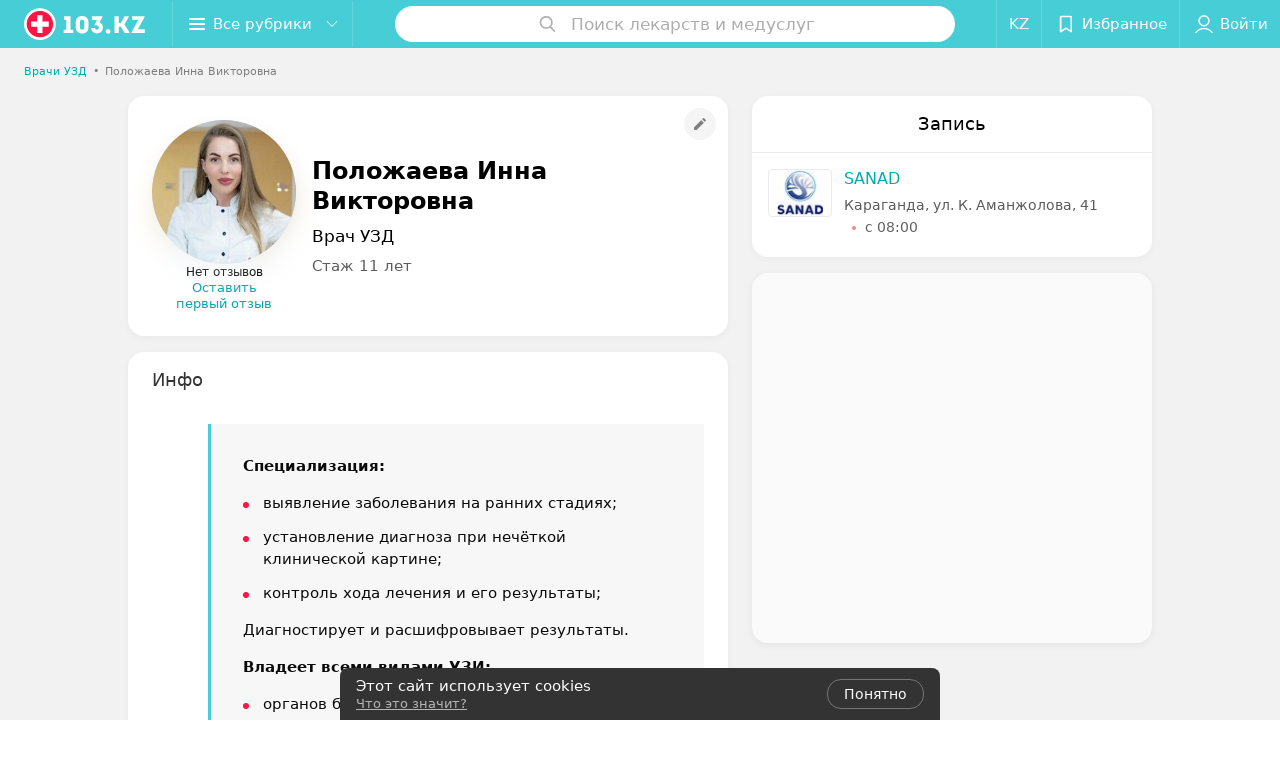

--- FILE ---
content_type: text/html; charset=utf-8
request_url: https://www.103.kz/spec/13504-polozaeva/
body_size: 10550
content:
<!DOCTYPE html><html lang="ru"><head><title id="title" translate="no">Положаева Инна Викторовна: отзывы, врач Врач УЗД - запись на прием в Караганде</title><meta name="viewport" content="width=device-width, height=device-height, initial-scale=1.0, user-scalable=0, maximum-scale=1.0"><meta name="format-detection" content="telephone=no"><link rel="shortcut icon" href="https://static2.103.kz/common/images/favicons/favicon.ico"><link rel="icon" sizes="16x16 32x32 64x64" href="https://static2.103.kz/common/images/favicons/favicon.ico"><link rel="apple-touch-icon" sizes="120x120" href="https://static2.103.kz/common/images/favicons/favicon-120.png"><link rel="icon" type="image/png" sizes="16x16" href="https://static2.103.kz/common/images/favicons/favicon-16.png"><meta name="msapplication-TileImage" content="undefined"><meta name="msapplication-square70x70logo" content="https://static2.103.kz/common/images/favicons/favicon-70.png"><meta name="msapplication-square150x150logo" content="https://static2.103.kz/common/images/favicons/favicon-150.png"><meta name="msapplication-square310x310logo" content="https://static2.103.kz/common/images/favicons/favicon-310.png"><meta name="theme-color" content="#46cdd6"><meta name="yandex-verification" content="4d6feeba6bd85c40"><meta name="google-site-verification" content="9eW-pzkSqzVgSi6wcBz1NiFCFP7i-7eViw8D3aGqz_Y"><link rel="preload stylesheet" as="style" type="text/css" href="https://static2.103.kz/staff/css/bundle.13326b18d9b5d100cafc.css"><script src="https://www.artfut.com/static/tagtag.min.js?campaign_code=dee8d75285" async onerror="var self = this;window.ADMITAD=window.ADMITAD||{},ADMITAD.Helpers=ADMITAD.Helpers||{},ADMITAD.Helpers.generateDomains=function(){for(var e=new Date,n=Math.floor(new Date(2020,e.getMonth(),e.getDate()).setUTCHours(0,0,0,0)/1e3),t=parseInt(1e12*(Math.sin(n)+1)).toString(30),i=[&quot;de&quot;],o=[],a=0;a"></script><script type="text/javascript">//Кол-во дней хранения cookie
var days_to_store = 90;
//Параметр для определения источника трафика в момент совершения целевого действия
var deduplication_cookie_value = 'admitad';
var cookie_name = 'deduplication_cookie';

function getSourceCookie() {
  var matches = document.cookie.match(new RegExp(
    '(?:^|; )' + cookie_name.replace(/([\.$?*|{}\(\)\[\]\\\/\+^])/g, '\\$1') + '=([^;]*)'
  ));
  return matches ? decodeURIComponent(matches[1]) : undefined;
};

//Параметры создания cookie с последним источником трафика
var deduplication_cookie_name = 'deduplication_cookie';
var deduplication_channel_name = 'utm_source';

//Параметры создания cookie с UID admitad
var uid_cookie_name = 'tagtag_aid';
var uid_channel_name = 'tagtag_uid';

function getParamFromUriAdmitad(get_param_name) {
  var pattern = get_param_name + '=([^&]+)';
  var re = new RegExp(pattern);
  return (re.exec(document.location.search) || [])[1] || '';
};

// функция для записи источника в cookie с именем cookie_name
function setAdmitadCookie(param_name, cookie_name) {
  var param = getParamFromUriAdmitad(param_name);
  if (!param) {
    return;
  }
  var period = days_to_store * 60 * 60 * 24 * 1000;	// в секундах
  var expiresDate = new Date((period) + +new Date);
  var cookieString = cookie_name + '=' + param + '; path=/; expires=' + expiresDate.toGMTString();
  document.cookie = cookieString + '; domain=.' + '103.kz';
};

// запись куки
setAdmitadCookie(uid_channel_name, uid_cookie_name);
setAdmitadCookie(deduplication_channel_name, deduplication_cookie_name);</script><link rel="alternate" type="application/rss+xml" href="https://mag.103.kz/news-rss-feed.xml"><script>window.yaContextCb = window.yaContextCb || []</script><script src="https://yandex.ru/ads/system/context.js" async></script><meta name="keywords" id="keywords"><meta name="description" content="Врач УЗД Положаева Инна Викторовна - запись на прием онлайн на 103.kz. отзывы пациентов, стоимость консультации, где принимает в Караганде." id="description"><meta name="og:description" content="Врач УЗД Положаева Инна Викторовна - запись на прием онлайн на 103.kz. отзывы пациентов, стоимость консультации, где принимает в Караганде."><meta name="og:url" content="https://www.103.kz/spec/13504-polozaeva/"><meta name="og:type" content="website"><meta name="og:title" content="Положаева Инна Викторовна Врач УЗД"><meta name="og:site_name" content="https://103.kz"><meta name="og:image" content="https://ms1.103.kz/images/f11f6f0850c8b35500e82bc656655bad/thumb/point=top-center,w=416,h=416,q=34,watermark=false/catalog_staff_photo/df/2d/1d/df2d1dfed72e9695c06f596f501cf62f.jpg"><link rel="canonical" href="https://www.103.kz/spec/13504-polozaeva/"></head><body><script>function loadSVG() {
  loadSVG.i += 1;
  if (loadSVG.i > 5) return;
  var ajax = new XMLHttpRequest();
  ajax.overrideMimeType("image/svg+xml");
  ajax.open("GET", 'https://static2.103.kz/common/svg/symbol/icons.wXYorTaQyT.svg', true);
  ajax.onload = function (e) {
    var div = document.createElement("div");
    div.innerHTML = ajax.responseText;
    document.body.insertBefore(div, document.body.childNodes[0]);
  }
  ajax.onerror = function() {
    loadSVG();
  }
  ajax.send();
}
loadSVG.i = 0;
</script><script>loadSVG();</script><div class="Main" id="root"><div class="StaffPage --map" data-reactroot=""><div class="Header__wrapper"><header class="Container Header"><a class="LogoLink" href="https://www.103.kz/main/karaganda/" title="logo" aria-label="logo"><svg class="Logo Logo--header" title="logo"><use xlink:href="#icon-logo"></use></svg></a><div class="Header__leftPart"><div class="Header__categories"><div class="MenuItem Header__button MenuItem--withLeftIcon MenuItem--withRightIcon MenuItem--huge" role="button"><span class="MenuItem__text"><svg aria-hidden="true" class="Icon MenuItem__icon MenuItem__icon--left Icon--hamburger"><use xlink:href="#icon-hamburger"></use></svg><span>Все рубрики</span><svg aria-hidden="true" class="Icon MenuItem__icon MenuItem__icon--right Icon--menu-down"><use xlink:href="#icon-menu-down"></use></svg></span></div></div></div><div class="SearchContainer__wrapper"><div class="SearchContainer"><div class="Search Search--outModal"><form><div class="Search__placeholder"><span class="Search__iconWrapper"><svg aria-hidden="true" class="Icon Search__icon Icon--search"><use xlink:href="#icon-search"></use></svg></span><span class="Search__placeholder--text">Поиск лекарств и медуслуг</span></div><div class="Search__inputWrapper"><input type="text" id="search_open" value="" class="Search__input" disabled=""/></div></form></div><div class="SearchModal Overlay--animation"><div class="SearchContent__body"><div class="SearchContent"><div class="SearchResults"><ul class="SearchResults__items"></ul></div></div></div></div></div></div><div class="Header__rightPart"><div class="HeaderButton LanguageSwitcher "><span class="HeaderButton__item" translate="no"><span class="HeaderButton__text">KZ</span></span></div><div class="HeaderButton HeaderButton--search HeaderButton--withIcon"><span class="HeaderButton__item"><span class="HeaderButton__icon"><svg aria-hidden="true" class="Icon Icon--search-header Icon--massive"><use xlink:href="#icon-search-header"></use></svg></span><span class="HeaderButton__text"></span></span></div><div class="HeaderButton HeaderButton--favotites u-hidden-small-down HeaderButton--withIcon"><a href="https://www.103.kz/profile/favorites/" class="HeaderButton__item"><span class="HeaderButton__icon"><svg aria-hidden="true" class="Icon Icon--favorites-header Icon--massive"><use xlink:href="#icon-favorites-header"></use></svg></span><span class="HeaderButton__text">Избранное</span></a></div><div class="DropDown UserBar UserBar__dropdown Header__dropDown  u-hidden-small-up DropDown--tick DropDown--huge" role="select"><svg aria-hidden="true" class="Icon Icon--user-header"><use xlink:href="#icon-user-header"></use></svg><svg class="Icon Icon--menu"><use xlink:href="#icon-menu-down"></use></svg><span title="Войти" class="DropDown__text u-ellipsis">Войти</span></div><div class="HeaderButton UserBar UserBar__button  u-hidden-small-down HeaderButton--withIcon"><a href="https://www.103.kz/auth/login/" class="HeaderButton__item"><span class="HeaderButton__icon"><svg aria-hidden="true" class="Icon Icon--user-header Icon--massive"><use xlink:href="#icon-user-header"></use></svg></span><span class="HeaderButton__text">Войти</span></a></div></div></header></div><div class="PersonalContainer"><ol class="Breadcrumbs StaffPage__breadcrumbs" itemType="http://schema.org/BreadcrumbList" itemscope=""><li class="Breadcrumbs__item" itemProp="itemListElement" itemscope="" itemType="http://schema.org/ListItem"><a class="Breadcrumbs__text Link Link--shade--32 Link--colored Link--primary" href="https://www.103.kz/list/uzi-vrachi/almaty/" itemProp="item"><span itemProp="name">Врачи УЗД</span></a><meta itemProp="position" content="1"/><span class="Breadcrumbs__separator">•</span></li><li class="Breadcrumbs__item" itemProp="itemListElement" itemscope="" itemType="http://schema.org/ListItem" translate="no"><span class="Breadcrumbs__text" itemProp="name">Положаева Инна Викторовна</span><meta itemProp="position" content="2"/></li></ol><hr class="StaffPage__breadcrumbs_hr"/><div itemscope="" itemType="http://schema.org/Physician" class="PersonalContent"><span itemProp="geo"><meta itemProp="address" content="ул. К. Аманжолова"/></span><div class="StaffPage__wrapperSidebar"><div class="StaffPage__leftSidebar"><div class="StaffPage__header"><div class="ContentBox"><div class="ContentBox__content"><a class="Link StaffPage__SuggestFix" href="https://info.103.kz/user_support/?ref=https://www.103.kz/spec/13504-polozaeva/" rel="nofollow noopener noindex" target="_blank"><svg aria-hidden="true" class="Icon Icon--suggestFix"><use xlink:href="#icon-suggestFix"></use></svg></a><div class="StaffPage__mediaWrapper"><div class="VerificationMarkWrapper StaffPage__logoWrapper"><div class="StaffPage__logo className"><img src="https://ms1.103.kz/images/a359f41df669ff489cae088a90e99c3c/thumb/point=top-center,w=208,h=208,q=80,watermark=false/catalog_staff_photo/df/2d/1d/df2d1dfed72e9695c06f596f501cf62f.jpg" class="StaffPage__logoImage" alt="Положаева Инна Викторовна" itemProp="image"/><img src="https://ms1.103.kz/images/a359f41df669ff489cae088a90e99c3c/thumb/point=top-center,w=208,h=208,q=80,watermark=false/catalog_staff_photo/df/2d/1d/df2d1dfed72e9695c06f596f501cf62f.jpg" class="StaffPage__logoShadow" alt="shadow"/></div></div><div class="RatingWidget StaffPage__ratingWidget --empty"><span class="RatingWidget__noReviews">Нет отзывов</span><a class="RatingWidget__sendFirstReview" href="#reviews">Оставить первый отзыв</a></div></div><div class="StaffPage__infoWrapper"><h1 class="StaffPage__title" translate="no" itemProp="name">Положаева Инна Викторовна</h1><div class="StaffPage__specialties" translate="no">Врач УЗД</div><div class="StaffPage__meta">Стаж 11 лет</div></div></div></div></div><div class="AnchorTabs --sticky"><div class="AnchorTabs__list"><a class="AnchorTabs__item" href="#places" title="Запись">Запись</a><a class="AnchorTabs__item" href="#about" title="Инфо">Инфо</a><a class="AnchorTabs__item" href="#reviews" title="Отзывы">Отзывы</a><a class="AnchorTabs__item" href="#map" title="На карте">На карте</a></div></div><div class="StaffPage__anchor " id="places"></div><div class="StaffPage__places --showAll" id="staff_place"><div class="ContentBox"><div class="ContentBox__header --divided"><div class="ContentBox__title"><h2 class="u-ellipsis">Запись</h2></div></div><div class="ContentBox__content"><div class="StaffPage__Place StaffPage__Place--hasContactsButton" itemProp="hospitalAffiliation" itemscope="" itemType="http://schema.org/Hospital"><a href="https://sanad.103.kz/" target="_blank" rel="noopener noreferrer" class="StaffPage__PlaceWholeLink"></a><a href="https://sanad.103.kz/" target="_blank" rel="noopener noreferrer" class="StaffPage__PlaceLogo"><img src="https://ms1.103.kz/images/8c492b1879e7821d9934089bd7e3fbf7/resize/w=72,h=48,q=80/place_logo/cb/8c/bc/cb8cbc26fdb2248bcfd00d6537051c54.jpg" srcSet="https://ms1.103.kz/images/418a894c823ca7627abc8d3dfd0ac77f/resize/w=144,h=96,q=34/place_logo/cb/8c/bc/cb8cbc26fdb2248bcfd00d6537051c54.jpg 2x" alt="" itemProp="image"/></a><div class="StaffPage__PlaceContent"><a href="https://sanad.103.kz/" target="_blank" rel="noopener noreferrer" class="StaffPage__PlaceTitle Link Link--primary" translate="no"><meta itemProp="name" content="SANAD"/>SANAD</a><div class="StaffPage__PlaceAddress" translate="no">Караганда, ул. К. Аманжолова, 41</div><span itemProp="address" itemscope="" itemType="http://schema.org/PostalAddress"><meta itemProp="addressLocality" content="Караганда" translate="no"/><meta itemProp="streetAddress" content="ул. К. Аманжолова" translate="no"/></span><span class="StaffPage__PlaceTime" title="Закрыто"><span class="TimeMarker Place__timeMarker h6"></span><span class="Link">с 08:00</span></span></div></div></div></div></div><div class="PersonalBody Staff__body"><div class="StaffPage__anchor " id="about"></div><div class="ContentBox About isShowAll"><div class="ContentBox__content"><p class="Staff__description_title">Инфо</p><div class="About__content"><div class="About__contentInner" translate="no"><div class="mag-article__blockquote">
<p><b>Специализация:</b></p>
<ul class="mag-article__list">
<li>выявление заболевания на ранних стадиях;</li>
<li>установление диагноза при нечёткой клинической картине;</li>
<li>контроль хода лечения и его результаты;</li>
</ul>
<p>Диагностирует и расшифровывает результаты.</p>
<p><b>Владеет всеми видами УЗИ:</b></p>
<ul class="mag-article__list">
<li>органов брюшной полости, почек, мочевого пузыря;</li>
<li>щитовидной железы, слюнных желез, лимфатических узлов;</li>
<li>мягких тканей и т.д.</li>
</ul>
</div>
<p class="mag-article__text"><b>Образование:</b></p>
<ul class="mag-article__list">
<li class="mag-article__text">Окончила КГМУ, педиатрия, врач.</li>
<li class="mag-article__text">КГМУ, интернатура &laquo;Лучевая диагностика&raquo;, врач УЗИ.</li>
<li class="mag-article__text">КГМУ, магистратура. Автор ряда научных работ по лучевой диагностике и терапии.</li>
</ul>
<p class="mag-article__text"><b>Курсы, повышение квалификации:</b></p>
<ul class="mag-article__list">
<li class="mag-article__text">2013 г. &mdash; &laquo;Рентгенология, компьютерная и магнитно-резонансная томография ультразвуковая диагностика, радиоизотопная диагностика&raquo;, КГМУ</li>
<li class="mag-article__text">2017 г. &mdash; &laquo;Актуальные проблемы ультразвуковой диагностики&raquo;, Академия последипломного образования кадров здравоохранения</li>
<li class="mag-article__text">2019 г. &mdash; &laquo;Ультразвуковая ангиология по международным стандартам&raquo;, ТОО &laquo;МЕДТРЕЙН&raquo;</li>
</ul></div></div></div></div><div class="StaffPage__anchor " id="reviews"></div><div class="ContentBox Reviews"><div class="ContentBox__content"></div></div><div class="StaffPage__anchor " id="reviews"></div><div class="ReviewForm" data-scroll-target="reviews-form"><div class="PersonalContent__anchor " id="pform"></div><div name="personal__reviews" class="ReviewForm__title --stepOne"><span>Поделитесь мнением</span></div><div class="ReviewForm__content"><form class="Form" novalidate=""><div class="ReviewForm__line ReviewForm__line--ratingWrap"><div class="Rating Rating--yellow Rating--massive Rating--editing" title=""><span class="Rating__item"><svg aria-hidden="true" class="Icon Rating__star Icon--white Icon--star Icon--massive"><use xlink:href="#icon-star"></use></svg></span><span class="Rating__item Rating__item--mask"><svg aria-hidden="true" class="Icon Rating__star Icon--yellow Icon--star Icon--massive"><use xlink:href="#icon-star"></use></svg></span><span class="Rating__itemTitle">Отлично</span><span class="Rating__item"><svg aria-hidden="true" class="Icon Rating__star Icon--white Icon--star Icon--massive"><use xlink:href="#icon-star"></use></svg></span><span class="Rating__item Rating__item--mask"><svg aria-hidden="true" class="Icon Rating__star Icon--yellow Icon--star Icon--massive"><use xlink:href="#icon-star"></use></svg></span><span class="Rating__itemTitle">Очень хорошо</span><span class="Rating__item"><svg aria-hidden="true" class="Icon Rating__star Icon--white Icon--star Icon--massive"><use xlink:href="#icon-star"></use></svg></span><span class="Rating__item Rating__item--mask"><svg aria-hidden="true" class="Icon Rating__star Icon--yellow Icon--star Icon--massive"><use xlink:href="#icon-star"></use></svg></span><span class="Rating__itemTitle">Неплохо</span><span class="Rating__item"><svg aria-hidden="true" class="Icon Rating__star Icon--white Icon--star Icon--massive"><use xlink:href="#icon-star"></use></svg></span><span class="Rating__item Rating__item--mask"><svg aria-hidden="true" class="Icon Rating__star Icon--yellow Icon--star Icon--massive"><use xlink:href="#icon-star"></use></svg></span><span class="Rating__itemTitle">Плохо</span><span class="Rating__item"><svg aria-hidden="true" class="Icon Rating__star Icon--white Icon--star Icon--massive"><use xlink:href="#icon-star"></use></svg></span><span class="Rating__item Rating__item--mask"><svg aria-hidden="true" class="Icon Rating__star Icon--yellow Icon--star Icon--massive"><use xlink:href="#icon-star"></use></svg></span><span class="Rating__itemTitle">Ужасно</span></div><label for="review[rating]" class="InputHidden "><input type="hidden" name="review[rating]" class="InputHidden__control" value=""/></label></div><div class="ReviewForm__line ReviewForm__line--reviewTextWrap"><div class="Textarea__controlWrapper ReviewForm__TextareaWrapper"><textarea name="review[text]" class="Textarea ReviewForm__Textarea Textarea--huge" placeholder="Опишите, как прошел прием: помог ли специалист решить проблему, качество приема (внимательность, сервис), будете ли еще обращаться и рекомендовать специалиста" maxLength="1000" rows="5"></textarea></div><div class="MenuItem ReviewForm__recommendation h6 MenuItem--withLeftIcon" role="button"><span class="MenuItem__text"><svg aria-hidden="true" class="Icon MenuItem__icon MenuItem__icon--left Icon--heart-stroke"><use xlink:href="#icon-heart-stroke"></use></svg><span>Рекомендую</span></span></div></div><div class="ReviewForm__line"><label for="review[name]" class="Input ReviewForm__input Input--huge"><div class="Input__controlWrapper"><input type="text" name="review[name]" class="Input__control" value="" placeholder="Имя" maxLength="18"/><svg aria-hidden="true" class="Icon Input__clear isHidden Icon--remove-sign"><use xlink:href="#icon-remove-sign"></use></svg></div></label></div><div class="Select ReviewForm__selectAddress Select--huge u-ellipsis Select--disabled" role="select"><span title="Где вас обслуживали?" class="Select__text">Где вас обслуживали?</span></div><label for="review[place]" class="InputHidden "><input type="hidden" name="review[place]" class="InputHidden__control" value="10372023"/></label><div class="ReviewForm__line --image"><div class="ImageUploader"><div class="ImageUploader__uploadButton"><svg aria-hidden="true" class="Icon Icon--plus"><use xlink:href="#icon-plus"></use></svg><span class="ImageUploader__uploadText">Добавить фото</span><input type="file" class="ImageUploader__uploadInput" accept="image/jpeg,image/png" multiple=""/></div></div></div><div class="ReviewForm__line --checkBox"><div class="ReviewForm__checkBox-block"><div class="Checkbox"><svg class="Icon Icon--control"><use xlink:href="#icon-checkbox"></use></svg><svg class="Icon Icon--control Icon--control-checked"><use xlink:href="#icon-checkbox-checked"></use></svg></div><span>Я даю<!-- --> <a target="_blank" rel="noopener noreferrer" href="https://mag.103.kz/editor/information/4874-politika-konfidencialynosti/" class="ReviewForm_link__policy">Согласие на сбор и обработку персональных данных</a> </span></div><label for="review[personalDataPolicy]" class="InputHidden "><input type="hidden" name="review[personalDataPolicy]" class="InputHidden__control" value=""/></label></div><button class="Button ReviewForm__submitButton Button--huge" type="submit"><span class="Button__text">Написать отзыв</span></button><div class="ReviewForm__captionText ReviewForm__captionText--offsetTop body-1"><span><!--noindex--></span><span>Нажимая кнопку «Написать отзыв», вы принимаете<!-- --> <a target="_blank" href="https://mag.103.kz/editor/information/4889-polyzovatelyskoje-soglashenije/">условия Пользовательского соглашения</a></span><span><!--/noindex--></span></div></form></div></div></div></div><div class="StaffPage__rightSidebar"><div class="StaffPage__places --showAll" id="staff_place"><div class="ContentBox"><div class="ContentBox__header --divided"><div class="ContentBox__title"><h2 class="u-ellipsis">Запись</h2></div></div><div class="ContentBox__content"><div class="StaffPage__Place StaffPage__Place--hasContactsButton" itemProp="hospitalAffiliation" itemscope="" itemType="http://schema.org/Hospital"><a href="https://sanad.103.kz/" target="_blank" rel="noopener noreferrer" class="StaffPage__PlaceWholeLink"></a><a href="https://sanad.103.kz/" target="_blank" rel="noopener noreferrer" class="StaffPage__PlaceLogo"><img src="https://ms1.103.kz/images/8c492b1879e7821d9934089bd7e3fbf7/resize/w=72,h=48,q=80/place_logo/cb/8c/bc/cb8cbc26fdb2248bcfd00d6537051c54.jpg" srcSet="https://ms1.103.kz/images/418a894c823ca7627abc8d3dfd0ac77f/resize/w=144,h=96,q=34/place_logo/cb/8c/bc/cb8cbc26fdb2248bcfd00d6537051c54.jpg 2x" alt="" itemProp="image"/></a><div class="StaffPage__PlaceContent"><a href="https://sanad.103.kz/" target="_blank" rel="noopener noreferrer" class="StaffPage__PlaceTitle Link Link--primary" translate="no"><meta itemProp="name" content="SANAD"/>SANAD</a><div class="StaffPage__PlaceAddress" translate="no">Караганда, ул. К. Аманжолова, 41</div><span itemProp="address" itemscope="" itemType="http://schema.org/PostalAddress"><meta itemProp="addressLocality" content="Караганда" translate="no"/><meta itemProp="streetAddress" content="ул. К. Аманжолова" translate="no"/></span><span class="StaffPage__PlaceTime" title="Закрыто"><span class="TimeMarker Place__timeMarker h6"></span><span class="Link">с 08:00</span></span></div></div></div></div></div><div class="StaffPage__anchor " id="map"></div><div class="PersonalMap" translate="no"><div></div></div></div></div><div class="OtherSpecialists"><p class="OtherSpecialists__title">Другие специалисты</p><div class="OtherSpecialistsGallery"><div class="OtherSpecialistsGallery__listWrapper"><div class="OtherSpecialistsGallery__list"><div class="StaffItem__itemWrapper"><a class="StaffItem__link" title="Ким Евгения Сергеевна" href="https://www.103.kz/spec/5297-kim/?placeId=10372023" target="_self"></a><div class="StaffItem__item"><div class="StaffItem__staffInfo"><div class="StaffItem__imgWrap"><div class="StaffItem__img"><svg aria-hidden="true" class="Icon Icon--emptyStaff"><use xlink:href="#icon-emptyStaff"></use></svg><img class="Image Image--loading" src="" srcSet="" data-src="https://ms1.103.kz/images/d67a8160b01740ee3db574df1e16b067/thumb/point=top-center,w=128,h=128,q=80,watermark=false/catalog_staff_photo/40/42/46/40424621c76c8c21f7beb87d479d484f.jpg" data-srcset="https://ms1.103.kz/images/b9a7dbaa10ba0c0f818b21cd0ba8e931/thumb/point=top-center,w=256,h=256,q=34,watermark=false/catalog_staff_photo/40/42/46/40424621c76c8c21f7beb87d479d484f.jpg 2x"/></div><div class="StaffItem__contentWrap"><p class="StaffItem__title" translate="no">Ким</p><p class="StaffItem__title" translate="no">Евгения Сергеевна</p><div class="StaffItem__otherInfoWrap"><a class="StaffItem__reviews Link " href="https://www.103.kz/spec/5297-kim/?placeId=10372023#reviews" target="_self">10 отзывов</a><span class="StarRating StaffItem__ratingValue "><span class="StarRating__star"><svg aria-hidden="true" class="Icon Icon--gray Icon--star"><use xlink:href="#icon-star"></use></svg><span class="fill" style="width:100%"><svg aria-hidden="true" class="Icon Icon--yellow Icon--star"><use xlink:href="#icon-star"></use></svg></span></span><span>5.0</span></span></div></div></div><p class="StaffItem__specialties">Стаж 16 лет<!-- --> • <!-- -->Высшая категория</p><p class="StaffItem__specialties" translate="no">Гинеколог • Врач УЗД</p></div><div class="StaffItem__footer"><p class="StaffItem__placeTitle" translate="no">SANAD (САНАД)</p></div></div></div><div class="StaffItem__itemWrapper"><a class="StaffItem__link" title="Бойко Светлана Валерьевна" href="https://www.103.kz/spec/7253-bojko/?placeId=10372023" target="_self"></a><div class="StaffItem__item"><div class="StaffItem__staffInfo"><div class="StaffItem__imgWrap"><div class="StaffItem__img"><svg aria-hidden="true" class="Icon Icon--emptyStaff"><use xlink:href="#icon-emptyStaff"></use></svg><img class="Image Image--loading" src="" srcSet="" data-src="https://ms1.103.kz/images/d67a8160b01740ee3db574df1e16b067/thumb/point=top-center,w=128,h=128,q=80,watermark=false/catalog_staff_photo/71/1e/bf/711ebff0c75ba95c2b94096df82b95f4.jpg" data-srcset="https://ms1.103.kz/images/b9a7dbaa10ba0c0f818b21cd0ba8e931/thumb/point=top-center,w=256,h=256,q=34,watermark=false/catalog_staff_photo/71/1e/bf/711ebff0c75ba95c2b94096df82b95f4.jpg 2x"/></div><div class="StaffItem__contentWrap"><p class="StaffItem__title" translate="no">Бойко</p><p class="StaffItem__title" translate="no">Светлана Валерьевна</p><div class="StaffItem__otherInfoWrap"><a class="StaffItem__reviews Link " href="https://www.103.kz/spec/7253-bojko/?placeId=10372023#reviews" target="_self">2 отзыва</a><span class="StarRating StaffItem__ratingValue "><span class="StarRating__star"><svg aria-hidden="true" class="Icon Icon--gray Icon--star"><use xlink:href="#icon-star"></use></svg><span class="fill" style="width:60%"><svg aria-hidden="true" class="Icon Icon--yellow Icon--star"><use xlink:href="#icon-star"></use></svg></span></span><span>3.0</span></span></div></div></div><p class="StaffItem__specialties">Стаж 34 года<!-- --> • <!-- -->Высшая категория</p><p class="StaffItem__specialties" translate="no">Врач УЗД</p></div><div class="StaffItem__footer"><p class="StaffItem__placeTitle" translate="no">SANAD (САНАД)</p></div></div></div><div class="StaffItem__itemWrapper"><a class="StaffItem__link" title="Графкина Яна Вячеславовна" href="https://www.103.kz/spec/7269-grafkina/?placeId=10372023" target="_self"></a><div class="StaffItem__item"><div class="StaffItem__staffInfo"><div class="StaffItem__imgWrap"><div class="StaffItem__img"><svg aria-hidden="true" class="Icon Icon--emptyStaff"><use xlink:href="#icon-emptyStaff"></use></svg><img class="Image Image--loading" src="" srcSet="" data-src="https://ms1.103.kz/images/d67a8160b01740ee3db574df1e16b067/thumb/point=top-center,w=128,h=128,q=80,watermark=false/catalog_staff_photo/4d/46/07/4d46076307f9a756d7df2b4dbd85d75e.jpg" data-srcset="https://ms1.103.kz/images/b9a7dbaa10ba0c0f818b21cd0ba8e931/thumb/point=top-center,w=256,h=256,q=34,watermark=false/catalog_staff_photo/4d/46/07/4d46076307f9a756d7df2b4dbd85d75e.jpg 2x"/></div><div class="StaffItem__contentWrap"><p class="StaffItem__title" translate="no">Графкина</p><p class="StaffItem__title" translate="no">Яна Вячеславовна</p><div class="StaffItem__otherInfoWrap"><a class="StaffItem__reviews Link " href="https://www.103.kz/spec/7269-grafkina/?placeId=10372023#reviews" target="_self">20 отзывов</a><span class="StarRating StaffItem__ratingValue "><span class="StarRating__star"><svg aria-hidden="true" class="Icon Icon--gray Icon--star"><use xlink:href="#icon-star"></use></svg><span class="fill" style="width:96%"><svg aria-hidden="true" class="Icon Icon--yellow Icon--star"><use xlink:href="#icon-star"></use></svg></span></span><span>4.8</span></span></div></div></div><p class="StaffItem__specialties">Стаж 14 лет</p><p class="StaffItem__specialties" translate="no">Врач УЗД</p></div><div class="StaffItem__footer"><p class="StaffItem__placeTitle" translate="no">SANAD (САНАД)</p></div></div></div><div class="StaffItem__itemWrapper"><a class="StaffItem__link" title="Аубакирова Айгерим Сапарбековна" href="https://www.103.kz/spec/13461-aubakirova/?placeId=10372023" target="_self"></a><div class="StaffItem__item"><div class="StaffItem__staffInfo"><div class="StaffItem__imgWrap"><div class="StaffItem__img"><svg aria-hidden="true" class="Icon Icon--emptyStaff"><use xlink:href="#icon-emptyStaff"></use></svg><img class="Image Image--loading" src="" srcSet="" data-src="https://ms1.103.kz/images/d67a8160b01740ee3db574df1e16b067/thumb/point=top-center,w=128,h=128,q=80,watermark=false/catalog_staff_photo/58/03/eb/5803eb977b644b1b29b266bc4fa901a7.jpg" data-srcset="https://ms1.103.kz/images/b9a7dbaa10ba0c0f818b21cd0ba8e931/thumb/point=top-center,w=256,h=256,q=34,watermark=false/catalog_staff_photo/58/03/eb/5803eb977b644b1b29b266bc4fa901a7.jpg 2x"/></div><div class="StaffItem__contentWrap"><p class="StaffItem__title" translate="no">Аубакирова</p><p class="StaffItem__title" translate="no">Айгерим Сапарбековна</p><div class="StaffItem__otherInfoWrap"><a class="StaffItem__reviews Link " href="https://www.103.kz/spec/13461-aubakirova/?placeId=10372023#reviews" target="_self">1 отзыв</a><span class="StarRating StaffItem__ratingValue "><span class="StarRating__star"><svg aria-hidden="true" class="Icon Icon--gray Icon--star"><use xlink:href="#icon-star"></use></svg><span class="fill" style="width:100%"><svg aria-hidden="true" class="Icon Icon--yellow Icon--star"><use xlink:href="#icon-star"></use></svg></span></span><span>5.0</span></span></div></div></div><p class="StaffItem__specialties">Стаж 16 лет<!-- --> • <!-- -->Первая категория</p><p class="StaffItem__specialties" translate="no">Врач УЗД</p></div><div class="StaffItem__footer"><p class="StaffItem__placeTitle" translate="no">SANAD (САНАД)</p></div></div></div></div></div><div class="OtherSpecialistsGallery__control OtherSpecialistsGallery__control--prev "><button class="Fab Fab--huge Fab--black"><svg aria-hidden="true" class="Icon Icon--swipe-gallery-arrow"><use xlink:href="#icon-swipe-gallery-arrow"></use></svg></button></div><div class="OtherSpecialistsGallery__control OtherSpecialistsGallery__control--next "><button class="Fab Fab--huge Fab--black"><svg aria-hidden="true" class="Icon Icon--swipe-gallery-arrow"><use xlink:href="#icon-swipe-gallery-arrow"></use></svg></button></div></div></div></div><footer class="Footer PersonalPage__footer"><div class="Footer__inner"><div class="FooterLine Container FooterLine--main"><div class="FooterLine__logo --column"><div class="Logo_wrap"><a class="LogoLink" href="https://www.103.kz/main/karaganda/" title="logo" aria-label="logo"><svg class="Logo Logo--primary Logo--colored Footer__logo" title="logo"><use xlink:href="#icon-logo"></use></svg></a><svg aria-hidden="true" class="Icon Icon--close"><use xlink:href="#icon-close"></use></svg><svg aria-hidden="true" class="Icon Icon--astanaHub"><use xlink:href="#icon-astanaHub"></use></svg></div><div class="List FooterLine__social FooterLine__item List--small List--horizontal List--compact"><div class="List__item"><a class="SocialIcon --instagram" href="https://www.instagram.com/103.kz_/" title="instagram" aria-label="instagram"><img class="Image Image--loading SocialIcon__gray" src="" srcSet="" data-src="https://static2.103.kz/common/images/f_instagram.svg" alt="instagram"/><img class="Image Image--loading SocialIcon__colored" src="" srcSet="" data-src="https://static2.103.kz/common/images/f_instagram-color.png" alt="instagram"/></a></div><div class="List__item"><a class="SocialIcon --facebook" href="https://www.facebook.com/medportal103kz/" title="facebook" aria-label="facebook"><img class="Image Image--loading SocialIcon__gray" src="" srcSet="" data-src="https://static2.103.kz/common/images/f_facebook.svg" alt="facebook"/><img class="Image Image--loading SocialIcon__colored" src="" srcSet="" data-src="https://static2.103.kz/common/images/f_facebook-color.svg" alt="facebook"/></a></div><div class="List__item"><a class="SocialIcon --vk" href="https://vk.com/m103kz" title="вконтакте" aria-label="вконтакте"><img class="Image Image--loading SocialIcon__gray" src="" srcSet="" data-src="https://static2.103.kz/common/images/f_vk.svg" alt="vk"/><img class="Image Image--loading SocialIcon__colored" src="" srcSet="" data-src="https://static2.103.kz/common/images/f_vk-color.svg" alt="vk"/></a></div></div></div><div class="FooterLine--box"><ul class="List FooterLine__list FooterLine__list--horizontal FooterLine__item List--small List--horizontal List--compact"><div class="List__item"><a class="Link Link--fadein Link--shade-80" href="https://mag.103.kz/editor/project-news/2853-o-projekte-103-kz/?utm_source=link_footer&amp;utm_medium=103.kz&amp;utm_campaign=about" target="_blank">О проекте</a></div><div class="List__item"><a class="Link Link--fadein Link--shade-80" href="https://mag.103.kz/editor/project-news/?utm_source=link_footer&amp;utm_medium=103.kz&amp;utm_campaign=project-news" target="_blank">Новости проекта</a></div><div class="List__item"><a class="Link Link--fadein Link--shade-80" href="https://info.103.kz/ad/?utm_source=link_footer&amp;utm_medium=103.kz&amp;utm_campaign=new_company" target="_blank">Размещение рекламы</a></div><div class="List__item"><a class="Link Link--fadein Link--shade-80" href="http://103.partners/?utm_source=link_footer&amp;utm_medium=103.kz&amp;utm_campaign=partners" rel="nofollow">Медицинский маркетинг</a></div><div class="List__item"><a class="Link Link--fadein Link--shade-80" href="https://mag.103.kz/editor/information/?utm_source=link_footer&amp;utm_medium=103.kz&amp;utm_campaign=pravo-info" target="_blank">Правовая информация</a></div><div class="List__item"><a class="Link Link--fadein Link--shade-80" href="https://go.103.kz/vhKja" target="_blank" rel="nofollow">Публичный договор</a></div><div class="List__item"><a class="Link Link--fadein Link--shade-80" href="https://mag.103.kz/editor/project-news/2920-partnery/?utm_source=link_footer&amp;utm_medium=103.kz&amp;utm_campaign=partnery">Партнеры</a></div><div class="List__item"><a class="Link Link--fadein FooterLink--color" href="https://info.103.kz/form">Подать жалобу</a></div><div class="List__item"><a class="Link Link--fadein Link--shade-80" href="https://info.103.kz/user_support" target="_blank">Написать в поддержку</a></div></ul></div></div></div></footer></div><div class="CookiesNotificationDefault isHide"><div class="CookiesNotificationDefault__content"><div class="CookiesNotificationDefault__title"><span>Этот сайт использует cookies</span></div><div class="CookiesNotificationDefault__text"><a target="_blank" rel="noopener noreferrer" href="https://mag.103.kz/editor/information/1223-politika-obrabotki-personalynyh-dannyh/">Что это значит?</a></div></div><div class="CookiesNotificationDefault__control"><span class="CookiesNotificationDefault__controlTitle">Понятно</span></div></div></div></div><script src="https://www.103.kz/spec/13504-polozaeva/1_m-q-YW_tTB8.js" defer></script><script>window.dataLayer = [{"page_type":"personal_staff_page","page_description":{"staff":{"url":"www.103.kz/spec/13504-polozaeva","id":13504}}}]</script><script src="https://static2.103.kz/staff/js/bundle.13326b18d9b5d100cafc.js" defer></script></body><script src="//translate.google.com/translate_a/element.js?cb=translateInit" async></script><!-- Google Tag Manager --><script>!function (a, b, c, d, e) {
  a[d] = a[d] || [], a[d].push({ "gtm.start": (new Date).getTime(), event: "gtm.js" });
  var f = b.getElementsByTagName(c)[0], g = b.createElement(c), h = "dataLayer" != d ? "&l=" + d : "";
  g.async = !0, g.src = "//www.googletagmanager.com/gtm.js?id=" + e + h, f.parentNode.insertBefore(g, f)
}(window, document, "script", "dataLayer", "GTM-TLD4SDN");</script><!-- End Google Tag Manager --><noscript><iframe src="//www.googletagmanager.com/ns.html?id=GTM-TLD4SDN" height="0" width="0" style="display:none; visibility:hidden"></iframe></noscript><!-- Yandex.Metrika counter --><script>(function (m, e, t, r, i, k, a) {
  m[i] = m[i] || function () {
    (m[i].a = m[i].a || []).push(arguments)
  };
  m[i].l = 1 * new Date();
  k = e.createElement(t), a = e.getElementsByTagName(t)[0], k.async = 1, k.src = r, a.parentNode.insertBefore(k, a)
})
(window, document, "script", "https://mc.yandex.ru/metrika/tag.js", "ym");

ym(40826049, "init", {
  clickmap: true,
  trackLinks: true,
  accurateTrackBounce: true,
  webvisor: false,
  trackHash: true,
  aaaa: true,
});</script><!-- /Yandex.Metrika counter --><noscript><div><img src="https://mc.yandex.ru/watch/40826049" style="position:absolute; left:-9999px;" alt=""></div></noscript></html>

--- FILE ---
content_type: application/javascript; charset=utf-8
request_url: https://www.103.kz/spec/13504-polozaeva/1_m-q-YW_tTB8.js
body_size: 5958
content:
window.__INITIAL_STATE__ = {"mobileApp":{"showIntro":0,"defaultTheme":"black","isMobileApp":false,"currentTheme":"black","visibleToolbar":true},"categoriesMenu":{"categories":[],"open":false,"pageIndex":-1,"menuLabel":"Все рубрики","selectedIndex":-1},"contactsPopup":{"id":null,"open":false,"launchedFrom":null,"success":false,"worktime":[],"contacts":[],"inNetwork":false,"placesCount":0,"phones":[],"opening_info":{},"address":{}},"location":{"protocol":"https:","slashes":true,"auth":null,"host":"103.kz","port":null,"hostname":"103.kz","hash":null,"search":null,"query":{},"pathname":"/spec/13504-polozaeva/","path":"/spec/13504-polozaeva/","href":"https://www.103.kz/spec/13504-polozaeva/","www":true,"domain":"103.kz","subdomain":null,"baseURL":"https://www.103.kz/spec/13504-polozaeva/","domains":["kz","103"],"origin":"https://www.103.kz","geo":{"city":"karaganda","cityObject":{"id":2000,"type":"city","zoom":"12","title":"Караганда","latitude":"49.8223","longitude":"73.1089","isRegional":null,"showInSelect":"1","transcription":"karaganda","prepositionalTitle":"Караганде","url":"karaganda"}},"rootURL":"https://www.103.kz","params":{}},"cities":[],"footer":[],"search":{"categories":[],"results":[],"history":[],"placeholder":"Поиск лекарств и медуслуг","isContentLoaded":false,"totalCount":0,"uuid":"Z7YnRhFlQu","isOpen":false,"showCategories":true,"redirect":true,"__value__":"","initialValue":"","__value_was_changed__":false},"forms":{},"i18n":{"links":[],"lang":"ru","label":"kz","userLang":null,"timezoneOffset":0},"header":{"fixedNodes":[],"topOffset":0,"title":{"isOutside":false,"text":""}},"page":{"title":"Положаева Инна Викторовна","type":"paid","flags":{"isMobileApp":false,"isIOS":false,"isAndroid":false,"isIPhoneX":false,"isLog":false,"isError":false,"isFast":false,"isTest":false,"isCache":false,"isMark":false,"isFeature":false,"isToprubricator":false,"isCatalog":false,"isSvg":false,"isScript":false,"isMetrika":false},"name":"staff","showCookiesNotification":true,"hasMap":true},"place":{"id":null,"reviews":[],"rubrics":[],"isFree":false,"isFreePaid":true,"isMainNetwork":true,"reviewsInfo":{"countReviewsByRubric":0,"countReviewsByPlace":0},"countReviews":0,"network_addresses":[],"main_rubric":{"reviewPlaceholder":"Опишите, как прошел прием: помог ли специалист решить проблему, качество приема (внимательность, сервис), будете ли еще обращаться и рекомендовать специалиста"},"activePlaceId":null},"seo":{"object":"Seo","h1":"Положаева Инна Викторовна","title":"Положаева Инна Викторовна: отзывы, врач Врач УЗД - запись на прием в Караганде","description":"Врач УЗД Положаева Инна Викторовна - запись на прием онлайн на 103.kz. отзывы пациентов, стоимость консультации, где принимает в Караганде."},"showCities":true,"staff":{"object":"Staff","id":13504,"last_name":"Положаева","first_name":"Инна","middle_name":"Викторовна","url":"13504-polozaeva","is_approved":false,"seniority":11,"start_work_date":"2015-01-13T00:00:00.000000Z","rating":0,"status":true,"photos":[{"object":"Photos","id":9247,"pivotPoint":"top-center","imageResource":{"server":"ms1","path":"/df/2d/1d","filename":"df2d1dfed72e9695c06f596f501cf62f.jpg","width":260,"height":269,"entity":"catalog_staff_photo"}}],"places":[{"id":10372023,"type":"default","text_type":"Клинико-диагностический реабилитационный центр","title":"SANAD (САНАД)","short_title":"SANAD","short_description":null,"url":"sanad","state":"free","is_enable_comments":true,"view_info":{"type":"compact","image":null,"imageResource":{"path":"/20/ce/81","width":686,"entity":"catalog_place_photo_default","height":432,"server":"ms1","filename":"20ce8164978513c33d89c99e0e6829e1.jpg"},"description":null,"default_page":"https://sanad.103.kz/rubric/nevrologiya/"},"address":{"floor":null,"office":null,"street":"ул. К. Аманжолова","building":"41","description":null,"city":{"id":2000,"type":"city","zoom":"12","title":"Караганда","latitude":"49.8223","longitude":"73.1089","isRegional":null,"showInSelect":"1","transcription":"karaganda","prepositionalTitle":"Караганде","url":"karaganda"},"market":null,"count_addresses":1,"linked_place_id":null,"hideCity":false,"officeType":null},"opening_info":{"is_open":false,"worktimes":null,"description":"с 08:00"},"buttons":[{"type":"favorites","title":"В избранное"},{"id":99433,"type":"reviews","title":"Отзывы","enableNofollow":false,"url":"https://sanad.103.kz#reviews","reviewsCount":340}],"delivery_services":null,"phone_count":3,"driveway":{"id":10344243,"coords":[49.8002,73.0658],"showMap":true,"title":"SANAD (САНАД)"},"phones":[{"id":"292733","sort_order":"1","description":"","type":"default","hideCountryCode":false,"countryCode":"7","phoneCode":"7212","phoneNumber":"504046"},{"id":"332848","sort_order":"2","description":"","type":"default","hideCountryCode":false,"countryCode":"7","phoneCode":"776","phoneNumber":"5504046"},{"id":"332849","sort_order":"3","description":"","type":"default","hideCountryCode":false,"countryCode":"7","phoneCode":"701","phoneNumber":"5425048"}],"logo":{"imageResource":{"path":"/cb/8c/bc","width":299,"entity":"place_logo","height":300,"server":"ms1","filename":"cb8cbc26fdb2248bcfd00d6537051c54.jpg"},"url":"https://ms1.103.kz/images/5ddf7b82126955df2b8e1d386986edb9/resize/w=168,h=168,q=80/place_logo/cb/8c/bc/cb8cbc26fdb2248bcfd00d6537051c54.jpg","ratio":0.9966666666666667,"width":65},"forms":[],"main_rubric":43,"integrations":[],"integrations_with_services":null,"placeRating":4.8,"tabs":["default"],"isShowRecordFormByStaff":true,"sortOrder":1,"ratingByStaff":0,"reviewsCountByStaff":0,"hasTabsSelectPrice":["default"],"defaultPrice":null,"isLoadingButtons":false,"selectedPriceId":null,"isLoadingPrices":false,"priceSheets":[{"id":1172,"title":"Лист1","place_id":10372023}],"props":[],"hasIntegrations":false,"staff":[],"showButtonAllAddresses":false,"shortTitle":"SANAD","inNetwork":false,"placeUrl":"https://sanad.103.kz","isSameDomain":true,"href":"https://sanad.103.kz/rubric/nevrologiya/","isPS":true,"offers":[],"offersViewType":"default"}],"booking_form":{"data":[{"place_id":10372023,"is_show_record_form":true}]},"integrations":[],"online_consultation":{"data":{"is_online_consultation":false}},"breadCrumbs":{"id":10159213,"title":"Врачи УЗД","url":{"sectionUrl":"vrach","rubricUrl":"uzi-vrachi","cityUrl":"almaty","pageUrlPrefix":"list"}},"tabs":[{"type":"default","title":"В клинике"}],"activeTab":"default","specialties":["Врач УЗД"],"shortDescription":"","seniorityText":"Стаж 11 лет","categories":[],"degree":[],"children":[],"industries":["Медицина"],"full_name":"Положаева Инна Викторовна","short_full_name":"Положаева И. В.","fullUrl":"https://www.103.kz/spec/13504-polozaeva/","isOnlineConsultation":false,"reviewsCount":0,"description":"<div class=\"mag-article__blockquote\">\r\n<p><b>Специализация:</b></p>\r\n<ul class=\"mag-article__list\">\r\n<li>выявление заболевания на ранних стадиях;</li>\r\n<li>установление диагноза при нечёткой клинической картине;</li>\r\n<li>контроль хода лечения и его результаты;</li>\r\n</ul>\r\n<p>Диагностирует и расшифровывает результаты.</p>\r\n<p><b>Владеет всеми видами УЗИ:</b></p>\r\n<ul class=\"mag-article__list\">\r\n<li>органов брюшной полости, почек, мочевого пузыря;</li>\r\n<li>щитовидной железы, слюнных желез, лимфатических узлов;</li>\r\n<li>мягких тканей и т.д.</li>\r\n</ul>\r\n</div>\r\n<p class=\"mag-article__text\"><b>Образование:</b></p>\r\n<ul class=\"mag-article__list\">\r\n<li class=\"mag-article__text\">Окончила КГМУ, педиатрия, врач.</li>\r\n<li class=\"mag-article__text\">КГМУ, интернатура &laquo;Лучевая диагностика&raquo;, врач УЗИ.</li>\r\n<li class=\"mag-article__text\">КГМУ, магистратура. Автор ряда научных работ по лучевой диагностике и терапии.</li>\r\n</ul>\r\n<p class=\"mag-article__text\"><b>Курсы, повышение квалификации:</b></p>\r\n<ul class=\"mag-article__list\">\r\n<li class=\"mag-article__text\">2013 г. &mdash; &laquo;Рентгенология, компьютерная и магнитно-резонансная томография ультразвуковая диагностика, радиоизотопная диагностика&raquo;, КГМУ</li>\r\n<li class=\"mag-article__text\">2017 г. &mdash; &laquo;Актуальные проблемы ультразвуковой диагностики&raquo;, Академия последипломного образования кадров здравоохранения</li>\r\n<li class=\"mag-article__text\">2019 г. &mdash; &laquo;Ультразвуковая ангиология по международным стандартам&raquo;, ТОО &laquo;МЕДТРЕЙН&raquo;</li>\r\n</ul>"},"toast":{"items":[]},"favorites":{"place":[],"drug":[]},"userInfo":{"user":{"permissionsAreSet":false,"authorized":false,"roles":[],"places":[],"networks":[],"loginPopup":{"open":false,"url":"","type":""},"loginURL":"https://www.103.kz/auth/login/","timezoneOffset":0}},"reviewForm":{"isBlockedSendCode":false,"smsError":{},"goToStepForm":"","isLoading":false,"isSuccess":false,"isError":false,"errorStatus":null},"labMap":{"hash":"92256c935574977530799b51d3391f8b"},"map":{"isFullScreen":false,"cards":[]},"otherSpecialists":{"list":[{"object":"Staff","id":5297,"last_name":"Ким","first_name":"Евгения","middle_name":"Сергеевна","url":"5297-kim","is_approved":false,"seniority":16,"start_work_date":"2009-05-30T00:00:00.000000Z","rating":"5.0","status":true,"photos":[{"object":"Photos","id":12081,"pivotPoint":"top-center","imageResource":{"server":"ms1","path":"/40/42/46","filename":"40424621c76c8c21f7beb87d479d484f.jpg","width":260,"height":372,"entity":"catalog_staff_photo"}}],"place":{"data":{"object":"Place","id":10372023,"title":"SANAD (САНАД)","sortOrder":0,"rating":0,"reviewsCount":0}},"specialties":["Гинеколог","Врач УЗД"],"shortDescription":"","seniorityText":"Стаж 16 лет","categories":["Высшая категория"],"degree":[],"children":[],"industries":["Медицина"],"full_name":"Ким Евгения Сергеевна","short_full_name":"Ким Е. С.","filteredPlace":{"data":[{"object":"Place","id":10372023,"title":"SANAD (САНАД)","sortOrder":1,"rating":5,"reviewsCount":10}]},"price":null,"fullUrl":"https://www.103.kz/spec/5297-kim/","integrations":[],"isOnlineConsultation":false,"reviewsCount":10},{"object":"Staff","id":7253,"last_name":"Бойко","first_name":"Светлана","middle_name":"Валерьевна","url":"7253-bojko","is_approved":false,"seniority":34,"start_work_date":"1992-01-11T00:00:00.000000Z","rating":"3.0","status":true,"photos":[{"object":"Photos","id":9238,"pivotPoint":"top-center","imageResource":{"server":"ms1","path":"/71/1e/bf","filename":"711ebff0c75ba95c2b94096df82b95f4.jpg","width":260,"height":314,"entity":"catalog_staff_photo"}}],"place":{"data":{"object":"Place","id":10372023,"title":"SANAD (САНАД)","sortOrder":0,"rating":0,"reviewsCount":0}},"specialties":["Врач УЗД"],"shortDescription":"","seniorityText":"Стаж 34 года","categories":["Высшая категория"],"degree":[],"children":[],"industries":["Медицина"],"full_name":"Бойко Светлана Валерьевна","short_full_name":"Бойко С. В.","filteredPlace":{"data":[{"object":"Place","id":10372023,"title":"SANAD (САНАД)","sortOrder":1,"rating":3,"reviewsCount":2}]},"price":null,"fullUrl":"https://www.103.kz/spec/7253-bojko/","integrations":[],"isOnlineConsultation":false,"reviewsCount":2},{"object":"Staff","id":7269,"last_name":"Графкина","first_name":"Яна","middle_name":"Вячеславовна","url":"7269-grafkina","is_approved":false,"seniority":14,"start_work_date":"2012-01-11T00:00:00.000000Z","rating":"4.8","status":true,"photos":[{"object":"Photos","id":22714,"pivotPoint":"top-center","imageResource":{"server":"ms1","path":"/4d/46/07","filename":"4d46076307f9a756d7df2b4dbd85d75e.jpg","width":845,"height":1160,"entity":"catalog_staff_photo"}}],"place":{"data":{"object":"Place","id":10372023,"title":"SANAD (САНАД)","sortOrder":0,"rating":0,"reviewsCount":0}},"specialties":["Врач УЗД"],"shortDescription":"","seniorityText":"Стаж 14 лет","categories":[],"degree":[],"children":[],"industries":["Медицина"],"full_name":"Графкина Яна Вячеславовна","short_full_name":"Графкина Я. В.","filteredPlace":{"data":[{"object":"Place","id":10372023,"title":"SANAD (САНАД)","sortOrder":1,"rating":4.8,"reviewsCount":20}]},"price":null,"fullUrl":"https://www.103.kz/spec/7269-grafkina/","integrations":[],"isOnlineConsultation":false,"reviewsCount":20},{"object":"Staff","id":13461,"last_name":"Аубакирова","first_name":"Айгерим","middle_name":"Сапарбековна","url":"13461-aubakirova","is_approved":false,"seniority":16,"start_work_date":"2010-01-11T00:00:00.000000Z","rating":"5.0","status":true,"photos":[{"object":"Photos","id":9246,"pivotPoint":"top-center","imageResource":{"server":"ms1","path":"/58/03/eb","filename":"5803eb977b644b1b29b266bc4fa901a7.jpg","width":260,"height":308,"entity":"catalog_staff_photo"}}],"place":{"data":{"object":"Place","id":10372023,"title":"SANAD (САНАД)","sortOrder":0,"rating":0,"reviewsCount":0}},"specialties":["Врач УЗД"],"shortDescription":"","seniorityText":"Стаж 16 лет","categories":["Первая категория"],"degree":[],"children":[],"industries":["Медицина"],"full_name":"Аубакирова Айгерим Сапарбековна","short_full_name":"Аубакирова А. С.","filteredPlace":{"data":[{"object":"Place","id":10372023,"title":"SANAD (САНАД)","sortOrder":1,"rating":5,"reviewsCount":1}]},"price":null,"fullUrl":"https://www.103.kz/spec/13461-aubakirova/","integrations":[],"isOnlineConsultation":false,"reviewsCount":1}],"total":4,"hasAllStaff":true},"recordUserInfo":null,"popupBooking":{"open":false,"places":[],"analytic":null,"onClick":null},"cookiesPopup":{"isOpenPopupCookies":false,"isClosed":false,"status":"default","checkboxGroup":[{"id":0,"text":"Функциональные/технические файлы cookie","description":"Используются для обеспечения функционирования сайта, например, сохранение настроек пользователя, поддержка аутентификации, обеспечение безопасности и конфиденциальности данных, управление сессией пользователя и предоставление технической поддержки. Данный тип файлов является обязательным и не подлежит отключению.","label":"technical","disabled":true,"checked":true,"isOpen":false},{"id":1,"text":"Аналитические файлы cookie","description":"Используются для оценки активности пользователя на сайте и анализа сведений о взаимодействия с ним, что помогает улучшать производительность сайта и делать его более удобным для использования. Данный тип файлов анонимизируется (обезличивается) и не содержит персональные данные пользователей.","label":"analytics","checked":false,"isOpen":false},{"id":2,"text":"Рекламные/маркетинговые файлы cookie","description":"Используются для целей маркетинга и улучшения качества рекламы, создавая профиль интересов пользователя и предлагая рекламу, которая наиболее соответствует его предпочтениям.","label":"advertising","checked":false,"isOpen":false}]}}